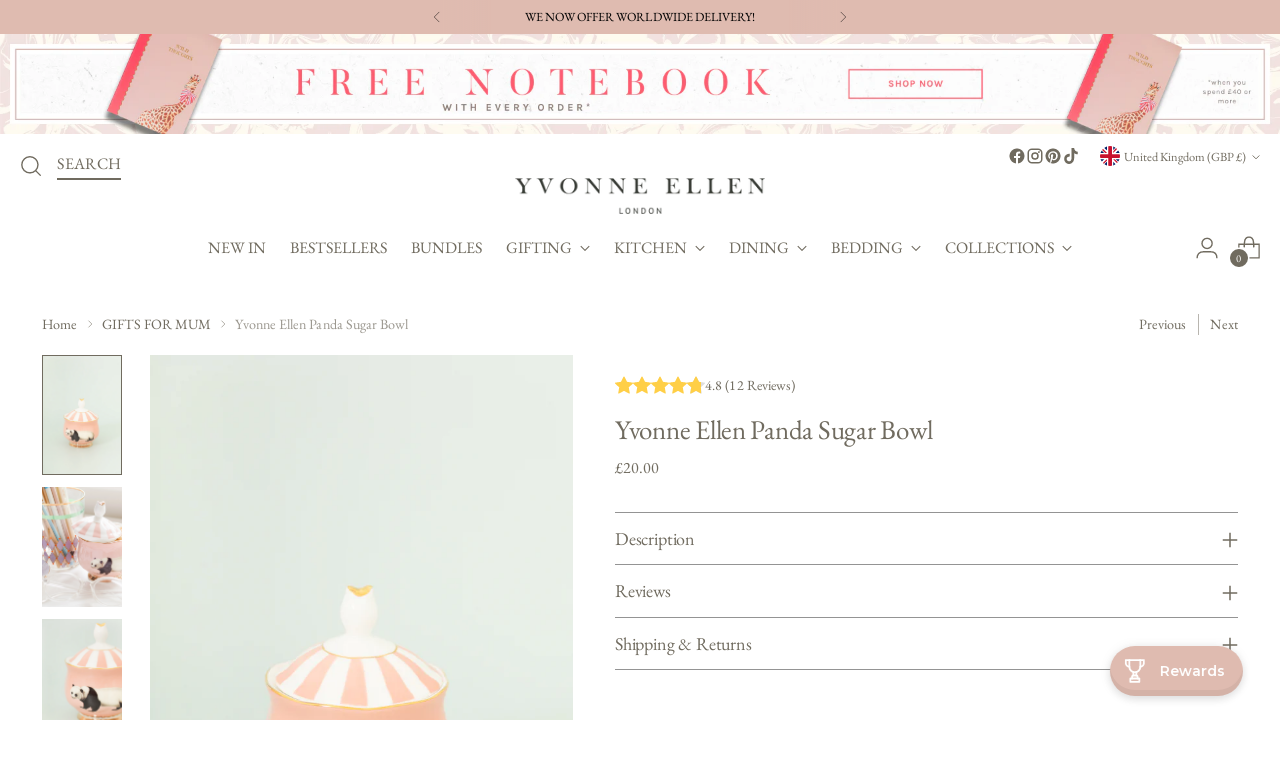

--- FILE ---
content_type: text/html; charset=utf-8
request_url: https://www.google.com/recaptcha/api2/anchor?ar=1&k=6Ldf0HQaAAAAAAzr_xFOZKETj-9NUMINow97pNKg&co=aHR0cHM6Ly95dm9ubmVlbGxlbi5jb206NDQz&hl=en&v=PoyoqOPhxBO7pBk68S4YbpHZ&size=invisible&anchor-ms=20000&execute-ms=30000&cb=p63xpoipgjpy
body_size: 48654
content:
<!DOCTYPE HTML><html dir="ltr" lang="en"><head><meta http-equiv="Content-Type" content="text/html; charset=UTF-8">
<meta http-equiv="X-UA-Compatible" content="IE=edge">
<title>reCAPTCHA</title>
<style type="text/css">
/* cyrillic-ext */
@font-face {
  font-family: 'Roboto';
  font-style: normal;
  font-weight: 400;
  font-stretch: 100%;
  src: url(//fonts.gstatic.com/s/roboto/v48/KFO7CnqEu92Fr1ME7kSn66aGLdTylUAMa3GUBHMdazTgWw.woff2) format('woff2');
  unicode-range: U+0460-052F, U+1C80-1C8A, U+20B4, U+2DE0-2DFF, U+A640-A69F, U+FE2E-FE2F;
}
/* cyrillic */
@font-face {
  font-family: 'Roboto';
  font-style: normal;
  font-weight: 400;
  font-stretch: 100%;
  src: url(//fonts.gstatic.com/s/roboto/v48/KFO7CnqEu92Fr1ME7kSn66aGLdTylUAMa3iUBHMdazTgWw.woff2) format('woff2');
  unicode-range: U+0301, U+0400-045F, U+0490-0491, U+04B0-04B1, U+2116;
}
/* greek-ext */
@font-face {
  font-family: 'Roboto';
  font-style: normal;
  font-weight: 400;
  font-stretch: 100%;
  src: url(//fonts.gstatic.com/s/roboto/v48/KFO7CnqEu92Fr1ME7kSn66aGLdTylUAMa3CUBHMdazTgWw.woff2) format('woff2');
  unicode-range: U+1F00-1FFF;
}
/* greek */
@font-face {
  font-family: 'Roboto';
  font-style: normal;
  font-weight: 400;
  font-stretch: 100%;
  src: url(//fonts.gstatic.com/s/roboto/v48/KFO7CnqEu92Fr1ME7kSn66aGLdTylUAMa3-UBHMdazTgWw.woff2) format('woff2');
  unicode-range: U+0370-0377, U+037A-037F, U+0384-038A, U+038C, U+038E-03A1, U+03A3-03FF;
}
/* math */
@font-face {
  font-family: 'Roboto';
  font-style: normal;
  font-weight: 400;
  font-stretch: 100%;
  src: url(//fonts.gstatic.com/s/roboto/v48/KFO7CnqEu92Fr1ME7kSn66aGLdTylUAMawCUBHMdazTgWw.woff2) format('woff2');
  unicode-range: U+0302-0303, U+0305, U+0307-0308, U+0310, U+0312, U+0315, U+031A, U+0326-0327, U+032C, U+032F-0330, U+0332-0333, U+0338, U+033A, U+0346, U+034D, U+0391-03A1, U+03A3-03A9, U+03B1-03C9, U+03D1, U+03D5-03D6, U+03F0-03F1, U+03F4-03F5, U+2016-2017, U+2034-2038, U+203C, U+2040, U+2043, U+2047, U+2050, U+2057, U+205F, U+2070-2071, U+2074-208E, U+2090-209C, U+20D0-20DC, U+20E1, U+20E5-20EF, U+2100-2112, U+2114-2115, U+2117-2121, U+2123-214F, U+2190, U+2192, U+2194-21AE, U+21B0-21E5, U+21F1-21F2, U+21F4-2211, U+2213-2214, U+2216-22FF, U+2308-230B, U+2310, U+2319, U+231C-2321, U+2336-237A, U+237C, U+2395, U+239B-23B7, U+23D0, U+23DC-23E1, U+2474-2475, U+25AF, U+25B3, U+25B7, U+25BD, U+25C1, U+25CA, U+25CC, U+25FB, U+266D-266F, U+27C0-27FF, U+2900-2AFF, U+2B0E-2B11, U+2B30-2B4C, U+2BFE, U+3030, U+FF5B, U+FF5D, U+1D400-1D7FF, U+1EE00-1EEFF;
}
/* symbols */
@font-face {
  font-family: 'Roboto';
  font-style: normal;
  font-weight: 400;
  font-stretch: 100%;
  src: url(//fonts.gstatic.com/s/roboto/v48/KFO7CnqEu92Fr1ME7kSn66aGLdTylUAMaxKUBHMdazTgWw.woff2) format('woff2');
  unicode-range: U+0001-000C, U+000E-001F, U+007F-009F, U+20DD-20E0, U+20E2-20E4, U+2150-218F, U+2190, U+2192, U+2194-2199, U+21AF, U+21E6-21F0, U+21F3, U+2218-2219, U+2299, U+22C4-22C6, U+2300-243F, U+2440-244A, U+2460-24FF, U+25A0-27BF, U+2800-28FF, U+2921-2922, U+2981, U+29BF, U+29EB, U+2B00-2BFF, U+4DC0-4DFF, U+FFF9-FFFB, U+10140-1018E, U+10190-1019C, U+101A0, U+101D0-101FD, U+102E0-102FB, U+10E60-10E7E, U+1D2C0-1D2D3, U+1D2E0-1D37F, U+1F000-1F0FF, U+1F100-1F1AD, U+1F1E6-1F1FF, U+1F30D-1F30F, U+1F315, U+1F31C, U+1F31E, U+1F320-1F32C, U+1F336, U+1F378, U+1F37D, U+1F382, U+1F393-1F39F, U+1F3A7-1F3A8, U+1F3AC-1F3AF, U+1F3C2, U+1F3C4-1F3C6, U+1F3CA-1F3CE, U+1F3D4-1F3E0, U+1F3ED, U+1F3F1-1F3F3, U+1F3F5-1F3F7, U+1F408, U+1F415, U+1F41F, U+1F426, U+1F43F, U+1F441-1F442, U+1F444, U+1F446-1F449, U+1F44C-1F44E, U+1F453, U+1F46A, U+1F47D, U+1F4A3, U+1F4B0, U+1F4B3, U+1F4B9, U+1F4BB, U+1F4BF, U+1F4C8-1F4CB, U+1F4D6, U+1F4DA, U+1F4DF, U+1F4E3-1F4E6, U+1F4EA-1F4ED, U+1F4F7, U+1F4F9-1F4FB, U+1F4FD-1F4FE, U+1F503, U+1F507-1F50B, U+1F50D, U+1F512-1F513, U+1F53E-1F54A, U+1F54F-1F5FA, U+1F610, U+1F650-1F67F, U+1F687, U+1F68D, U+1F691, U+1F694, U+1F698, U+1F6AD, U+1F6B2, U+1F6B9-1F6BA, U+1F6BC, U+1F6C6-1F6CF, U+1F6D3-1F6D7, U+1F6E0-1F6EA, U+1F6F0-1F6F3, U+1F6F7-1F6FC, U+1F700-1F7FF, U+1F800-1F80B, U+1F810-1F847, U+1F850-1F859, U+1F860-1F887, U+1F890-1F8AD, U+1F8B0-1F8BB, U+1F8C0-1F8C1, U+1F900-1F90B, U+1F93B, U+1F946, U+1F984, U+1F996, U+1F9E9, U+1FA00-1FA6F, U+1FA70-1FA7C, U+1FA80-1FA89, U+1FA8F-1FAC6, U+1FACE-1FADC, U+1FADF-1FAE9, U+1FAF0-1FAF8, U+1FB00-1FBFF;
}
/* vietnamese */
@font-face {
  font-family: 'Roboto';
  font-style: normal;
  font-weight: 400;
  font-stretch: 100%;
  src: url(//fonts.gstatic.com/s/roboto/v48/KFO7CnqEu92Fr1ME7kSn66aGLdTylUAMa3OUBHMdazTgWw.woff2) format('woff2');
  unicode-range: U+0102-0103, U+0110-0111, U+0128-0129, U+0168-0169, U+01A0-01A1, U+01AF-01B0, U+0300-0301, U+0303-0304, U+0308-0309, U+0323, U+0329, U+1EA0-1EF9, U+20AB;
}
/* latin-ext */
@font-face {
  font-family: 'Roboto';
  font-style: normal;
  font-weight: 400;
  font-stretch: 100%;
  src: url(//fonts.gstatic.com/s/roboto/v48/KFO7CnqEu92Fr1ME7kSn66aGLdTylUAMa3KUBHMdazTgWw.woff2) format('woff2');
  unicode-range: U+0100-02BA, U+02BD-02C5, U+02C7-02CC, U+02CE-02D7, U+02DD-02FF, U+0304, U+0308, U+0329, U+1D00-1DBF, U+1E00-1E9F, U+1EF2-1EFF, U+2020, U+20A0-20AB, U+20AD-20C0, U+2113, U+2C60-2C7F, U+A720-A7FF;
}
/* latin */
@font-face {
  font-family: 'Roboto';
  font-style: normal;
  font-weight: 400;
  font-stretch: 100%;
  src: url(//fonts.gstatic.com/s/roboto/v48/KFO7CnqEu92Fr1ME7kSn66aGLdTylUAMa3yUBHMdazQ.woff2) format('woff2');
  unicode-range: U+0000-00FF, U+0131, U+0152-0153, U+02BB-02BC, U+02C6, U+02DA, U+02DC, U+0304, U+0308, U+0329, U+2000-206F, U+20AC, U+2122, U+2191, U+2193, U+2212, U+2215, U+FEFF, U+FFFD;
}
/* cyrillic-ext */
@font-face {
  font-family: 'Roboto';
  font-style: normal;
  font-weight: 500;
  font-stretch: 100%;
  src: url(//fonts.gstatic.com/s/roboto/v48/KFO7CnqEu92Fr1ME7kSn66aGLdTylUAMa3GUBHMdazTgWw.woff2) format('woff2');
  unicode-range: U+0460-052F, U+1C80-1C8A, U+20B4, U+2DE0-2DFF, U+A640-A69F, U+FE2E-FE2F;
}
/* cyrillic */
@font-face {
  font-family: 'Roboto';
  font-style: normal;
  font-weight: 500;
  font-stretch: 100%;
  src: url(//fonts.gstatic.com/s/roboto/v48/KFO7CnqEu92Fr1ME7kSn66aGLdTylUAMa3iUBHMdazTgWw.woff2) format('woff2');
  unicode-range: U+0301, U+0400-045F, U+0490-0491, U+04B0-04B1, U+2116;
}
/* greek-ext */
@font-face {
  font-family: 'Roboto';
  font-style: normal;
  font-weight: 500;
  font-stretch: 100%;
  src: url(//fonts.gstatic.com/s/roboto/v48/KFO7CnqEu92Fr1ME7kSn66aGLdTylUAMa3CUBHMdazTgWw.woff2) format('woff2');
  unicode-range: U+1F00-1FFF;
}
/* greek */
@font-face {
  font-family: 'Roboto';
  font-style: normal;
  font-weight: 500;
  font-stretch: 100%;
  src: url(//fonts.gstatic.com/s/roboto/v48/KFO7CnqEu92Fr1ME7kSn66aGLdTylUAMa3-UBHMdazTgWw.woff2) format('woff2');
  unicode-range: U+0370-0377, U+037A-037F, U+0384-038A, U+038C, U+038E-03A1, U+03A3-03FF;
}
/* math */
@font-face {
  font-family: 'Roboto';
  font-style: normal;
  font-weight: 500;
  font-stretch: 100%;
  src: url(//fonts.gstatic.com/s/roboto/v48/KFO7CnqEu92Fr1ME7kSn66aGLdTylUAMawCUBHMdazTgWw.woff2) format('woff2');
  unicode-range: U+0302-0303, U+0305, U+0307-0308, U+0310, U+0312, U+0315, U+031A, U+0326-0327, U+032C, U+032F-0330, U+0332-0333, U+0338, U+033A, U+0346, U+034D, U+0391-03A1, U+03A3-03A9, U+03B1-03C9, U+03D1, U+03D5-03D6, U+03F0-03F1, U+03F4-03F5, U+2016-2017, U+2034-2038, U+203C, U+2040, U+2043, U+2047, U+2050, U+2057, U+205F, U+2070-2071, U+2074-208E, U+2090-209C, U+20D0-20DC, U+20E1, U+20E5-20EF, U+2100-2112, U+2114-2115, U+2117-2121, U+2123-214F, U+2190, U+2192, U+2194-21AE, U+21B0-21E5, U+21F1-21F2, U+21F4-2211, U+2213-2214, U+2216-22FF, U+2308-230B, U+2310, U+2319, U+231C-2321, U+2336-237A, U+237C, U+2395, U+239B-23B7, U+23D0, U+23DC-23E1, U+2474-2475, U+25AF, U+25B3, U+25B7, U+25BD, U+25C1, U+25CA, U+25CC, U+25FB, U+266D-266F, U+27C0-27FF, U+2900-2AFF, U+2B0E-2B11, U+2B30-2B4C, U+2BFE, U+3030, U+FF5B, U+FF5D, U+1D400-1D7FF, U+1EE00-1EEFF;
}
/* symbols */
@font-face {
  font-family: 'Roboto';
  font-style: normal;
  font-weight: 500;
  font-stretch: 100%;
  src: url(//fonts.gstatic.com/s/roboto/v48/KFO7CnqEu92Fr1ME7kSn66aGLdTylUAMaxKUBHMdazTgWw.woff2) format('woff2');
  unicode-range: U+0001-000C, U+000E-001F, U+007F-009F, U+20DD-20E0, U+20E2-20E4, U+2150-218F, U+2190, U+2192, U+2194-2199, U+21AF, U+21E6-21F0, U+21F3, U+2218-2219, U+2299, U+22C4-22C6, U+2300-243F, U+2440-244A, U+2460-24FF, U+25A0-27BF, U+2800-28FF, U+2921-2922, U+2981, U+29BF, U+29EB, U+2B00-2BFF, U+4DC0-4DFF, U+FFF9-FFFB, U+10140-1018E, U+10190-1019C, U+101A0, U+101D0-101FD, U+102E0-102FB, U+10E60-10E7E, U+1D2C0-1D2D3, U+1D2E0-1D37F, U+1F000-1F0FF, U+1F100-1F1AD, U+1F1E6-1F1FF, U+1F30D-1F30F, U+1F315, U+1F31C, U+1F31E, U+1F320-1F32C, U+1F336, U+1F378, U+1F37D, U+1F382, U+1F393-1F39F, U+1F3A7-1F3A8, U+1F3AC-1F3AF, U+1F3C2, U+1F3C4-1F3C6, U+1F3CA-1F3CE, U+1F3D4-1F3E0, U+1F3ED, U+1F3F1-1F3F3, U+1F3F5-1F3F7, U+1F408, U+1F415, U+1F41F, U+1F426, U+1F43F, U+1F441-1F442, U+1F444, U+1F446-1F449, U+1F44C-1F44E, U+1F453, U+1F46A, U+1F47D, U+1F4A3, U+1F4B0, U+1F4B3, U+1F4B9, U+1F4BB, U+1F4BF, U+1F4C8-1F4CB, U+1F4D6, U+1F4DA, U+1F4DF, U+1F4E3-1F4E6, U+1F4EA-1F4ED, U+1F4F7, U+1F4F9-1F4FB, U+1F4FD-1F4FE, U+1F503, U+1F507-1F50B, U+1F50D, U+1F512-1F513, U+1F53E-1F54A, U+1F54F-1F5FA, U+1F610, U+1F650-1F67F, U+1F687, U+1F68D, U+1F691, U+1F694, U+1F698, U+1F6AD, U+1F6B2, U+1F6B9-1F6BA, U+1F6BC, U+1F6C6-1F6CF, U+1F6D3-1F6D7, U+1F6E0-1F6EA, U+1F6F0-1F6F3, U+1F6F7-1F6FC, U+1F700-1F7FF, U+1F800-1F80B, U+1F810-1F847, U+1F850-1F859, U+1F860-1F887, U+1F890-1F8AD, U+1F8B0-1F8BB, U+1F8C0-1F8C1, U+1F900-1F90B, U+1F93B, U+1F946, U+1F984, U+1F996, U+1F9E9, U+1FA00-1FA6F, U+1FA70-1FA7C, U+1FA80-1FA89, U+1FA8F-1FAC6, U+1FACE-1FADC, U+1FADF-1FAE9, U+1FAF0-1FAF8, U+1FB00-1FBFF;
}
/* vietnamese */
@font-face {
  font-family: 'Roboto';
  font-style: normal;
  font-weight: 500;
  font-stretch: 100%;
  src: url(//fonts.gstatic.com/s/roboto/v48/KFO7CnqEu92Fr1ME7kSn66aGLdTylUAMa3OUBHMdazTgWw.woff2) format('woff2');
  unicode-range: U+0102-0103, U+0110-0111, U+0128-0129, U+0168-0169, U+01A0-01A1, U+01AF-01B0, U+0300-0301, U+0303-0304, U+0308-0309, U+0323, U+0329, U+1EA0-1EF9, U+20AB;
}
/* latin-ext */
@font-face {
  font-family: 'Roboto';
  font-style: normal;
  font-weight: 500;
  font-stretch: 100%;
  src: url(//fonts.gstatic.com/s/roboto/v48/KFO7CnqEu92Fr1ME7kSn66aGLdTylUAMa3KUBHMdazTgWw.woff2) format('woff2');
  unicode-range: U+0100-02BA, U+02BD-02C5, U+02C7-02CC, U+02CE-02D7, U+02DD-02FF, U+0304, U+0308, U+0329, U+1D00-1DBF, U+1E00-1E9F, U+1EF2-1EFF, U+2020, U+20A0-20AB, U+20AD-20C0, U+2113, U+2C60-2C7F, U+A720-A7FF;
}
/* latin */
@font-face {
  font-family: 'Roboto';
  font-style: normal;
  font-weight: 500;
  font-stretch: 100%;
  src: url(//fonts.gstatic.com/s/roboto/v48/KFO7CnqEu92Fr1ME7kSn66aGLdTylUAMa3yUBHMdazQ.woff2) format('woff2');
  unicode-range: U+0000-00FF, U+0131, U+0152-0153, U+02BB-02BC, U+02C6, U+02DA, U+02DC, U+0304, U+0308, U+0329, U+2000-206F, U+20AC, U+2122, U+2191, U+2193, U+2212, U+2215, U+FEFF, U+FFFD;
}
/* cyrillic-ext */
@font-face {
  font-family: 'Roboto';
  font-style: normal;
  font-weight: 900;
  font-stretch: 100%;
  src: url(//fonts.gstatic.com/s/roboto/v48/KFO7CnqEu92Fr1ME7kSn66aGLdTylUAMa3GUBHMdazTgWw.woff2) format('woff2');
  unicode-range: U+0460-052F, U+1C80-1C8A, U+20B4, U+2DE0-2DFF, U+A640-A69F, U+FE2E-FE2F;
}
/* cyrillic */
@font-face {
  font-family: 'Roboto';
  font-style: normal;
  font-weight: 900;
  font-stretch: 100%;
  src: url(//fonts.gstatic.com/s/roboto/v48/KFO7CnqEu92Fr1ME7kSn66aGLdTylUAMa3iUBHMdazTgWw.woff2) format('woff2');
  unicode-range: U+0301, U+0400-045F, U+0490-0491, U+04B0-04B1, U+2116;
}
/* greek-ext */
@font-face {
  font-family: 'Roboto';
  font-style: normal;
  font-weight: 900;
  font-stretch: 100%;
  src: url(//fonts.gstatic.com/s/roboto/v48/KFO7CnqEu92Fr1ME7kSn66aGLdTylUAMa3CUBHMdazTgWw.woff2) format('woff2');
  unicode-range: U+1F00-1FFF;
}
/* greek */
@font-face {
  font-family: 'Roboto';
  font-style: normal;
  font-weight: 900;
  font-stretch: 100%;
  src: url(//fonts.gstatic.com/s/roboto/v48/KFO7CnqEu92Fr1ME7kSn66aGLdTylUAMa3-UBHMdazTgWw.woff2) format('woff2');
  unicode-range: U+0370-0377, U+037A-037F, U+0384-038A, U+038C, U+038E-03A1, U+03A3-03FF;
}
/* math */
@font-face {
  font-family: 'Roboto';
  font-style: normal;
  font-weight: 900;
  font-stretch: 100%;
  src: url(//fonts.gstatic.com/s/roboto/v48/KFO7CnqEu92Fr1ME7kSn66aGLdTylUAMawCUBHMdazTgWw.woff2) format('woff2');
  unicode-range: U+0302-0303, U+0305, U+0307-0308, U+0310, U+0312, U+0315, U+031A, U+0326-0327, U+032C, U+032F-0330, U+0332-0333, U+0338, U+033A, U+0346, U+034D, U+0391-03A1, U+03A3-03A9, U+03B1-03C9, U+03D1, U+03D5-03D6, U+03F0-03F1, U+03F4-03F5, U+2016-2017, U+2034-2038, U+203C, U+2040, U+2043, U+2047, U+2050, U+2057, U+205F, U+2070-2071, U+2074-208E, U+2090-209C, U+20D0-20DC, U+20E1, U+20E5-20EF, U+2100-2112, U+2114-2115, U+2117-2121, U+2123-214F, U+2190, U+2192, U+2194-21AE, U+21B0-21E5, U+21F1-21F2, U+21F4-2211, U+2213-2214, U+2216-22FF, U+2308-230B, U+2310, U+2319, U+231C-2321, U+2336-237A, U+237C, U+2395, U+239B-23B7, U+23D0, U+23DC-23E1, U+2474-2475, U+25AF, U+25B3, U+25B7, U+25BD, U+25C1, U+25CA, U+25CC, U+25FB, U+266D-266F, U+27C0-27FF, U+2900-2AFF, U+2B0E-2B11, U+2B30-2B4C, U+2BFE, U+3030, U+FF5B, U+FF5D, U+1D400-1D7FF, U+1EE00-1EEFF;
}
/* symbols */
@font-face {
  font-family: 'Roboto';
  font-style: normal;
  font-weight: 900;
  font-stretch: 100%;
  src: url(//fonts.gstatic.com/s/roboto/v48/KFO7CnqEu92Fr1ME7kSn66aGLdTylUAMaxKUBHMdazTgWw.woff2) format('woff2');
  unicode-range: U+0001-000C, U+000E-001F, U+007F-009F, U+20DD-20E0, U+20E2-20E4, U+2150-218F, U+2190, U+2192, U+2194-2199, U+21AF, U+21E6-21F0, U+21F3, U+2218-2219, U+2299, U+22C4-22C6, U+2300-243F, U+2440-244A, U+2460-24FF, U+25A0-27BF, U+2800-28FF, U+2921-2922, U+2981, U+29BF, U+29EB, U+2B00-2BFF, U+4DC0-4DFF, U+FFF9-FFFB, U+10140-1018E, U+10190-1019C, U+101A0, U+101D0-101FD, U+102E0-102FB, U+10E60-10E7E, U+1D2C0-1D2D3, U+1D2E0-1D37F, U+1F000-1F0FF, U+1F100-1F1AD, U+1F1E6-1F1FF, U+1F30D-1F30F, U+1F315, U+1F31C, U+1F31E, U+1F320-1F32C, U+1F336, U+1F378, U+1F37D, U+1F382, U+1F393-1F39F, U+1F3A7-1F3A8, U+1F3AC-1F3AF, U+1F3C2, U+1F3C4-1F3C6, U+1F3CA-1F3CE, U+1F3D4-1F3E0, U+1F3ED, U+1F3F1-1F3F3, U+1F3F5-1F3F7, U+1F408, U+1F415, U+1F41F, U+1F426, U+1F43F, U+1F441-1F442, U+1F444, U+1F446-1F449, U+1F44C-1F44E, U+1F453, U+1F46A, U+1F47D, U+1F4A3, U+1F4B0, U+1F4B3, U+1F4B9, U+1F4BB, U+1F4BF, U+1F4C8-1F4CB, U+1F4D6, U+1F4DA, U+1F4DF, U+1F4E3-1F4E6, U+1F4EA-1F4ED, U+1F4F7, U+1F4F9-1F4FB, U+1F4FD-1F4FE, U+1F503, U+1F507-1F50B, U+1F50D, U+1F512-1F513, U+1F53E-1F54A, U+1F54F-1F5FA, U+1F610, U+1F650-1F67F, U+1F687, U+1F68D, U+1F691, U+1F694, U+1F698, U+1F6AD, U+1F6B2, U+1F6B9-1F6BA, U+1F6BC, U+1F6C6-1F6CF, U+1F6D3-1F6D7, U+1F6E0-1F6EA, U+1F6F0-1F6F3, U+1F6F7-1F6FC, U+1F700-1F7FF, U+1F800-1F80B, U+1F810-1F847, U+1F850-1F859, U+1F860-1F887, U+1F890-1F8AD, U+1F8B0-1F8BB, U+1F8C0-1F8C1, U+1F900-1F90B, U+1F93B, U+1F946, U+1F984, U+1F996, U+1F9E9, U+1FA00-1FA6F, U+1FA70-1FA7C, U+1FA80-1FA89, U+1FA8F-1FAC6, U+1FACE-1FADC, U+1FADF-1FAE9, U+1FAF0-1FAF8, U+1FB00-1FBFF;
}
/* vietnamese */
@font-face {
  font-family: 'Roboto';
  font-style: normal;
  font-weight: 900;
  font-stretch: 100%;
  src: url(//fonts.gstatic.com/s/roboto/v48/KFO7CnqEu92Fr1ME7kSn66aGLdTylUAMa3OUBHMdazTgWw.woff2) format('woff2');
  unicode-range: U+0102-0103, U+0110-0111, U+0128-0129, U+0168-0169, U+01A0-01A1, U+01AF-01B0, U+0300-0301, U+0303-0304, U+0308-0309, U+0323, U+0329, U+1EA0-1EF9, U+20AB;
}
/* latin-ext */
@font-face {
  font-family: 'Roboto';
  font-style: normal;
  font-weight: 900;
  font-stretch: 100%;
  src: url(//fonts.gstatic.com/s/roboto/v48/KFO7CnqEu92Fr1ME7kSn66aGLdTylUAMa3KUBHMdazTgWw.woff2) format('woff2');
  unicode-range: U+0100-02BA, U+02BD-02C5, U+02C7-02CC, U+02CE-02D7, U+02DD-02FF, U+0304, U+0308, U+0329, U+1D00-1DBF, U+1E00-1E9F, U+1EF2-1EFF, U+2020, U+20A0-20AB, U+20AD-20C0, U+2113, U+2C60-2C7F, U+A720-A7FF;
}
/* latin */
@font-face {
  font-family: 'Roboto';
  font-style: normal;
  font-weight: 900;
  font-stretch: 100%;
  src: url(//fonts.gstatic.com/s/roboto/v48/KFO7CnqEu92Fr1ME7kSn66aGLdTylUAMa3yUBHMdazQ.woff2) format('woff2');
  unicode-range: U+0000-00FF, U+0131, U+0152-0153, U+02BB-02BC, U+02C6, U+02DA, U+02DC, U+0304, U+0308, U+0329, U+2000-206F, U+20AC, U+2122, U+2191, U+2193, U+2212, U+2215, U+FEFF, U+FFFD;
}

</style>
<link rel="stylesheet" type="text/css" href="https://www.gstatic.com/recaptcha/releases/PoyoqOPhxBO7pBk68S4YbpHZ/styles__ltr.css">
<script nonce="jAHLzBirtVBikp1SxFYVjg" type="text/javascript">window['__recaptcha_api'] = 'https://www.google.com/recaptcha/api2/';</script>
<script type="text/javascript" src="https://www.gstatic.com/recaptcha/releases/PoyoqOPhxBO7pBk68S4YbpHZ/recaptcha__en.js" nonce="jAHLzBirtVBikp1SxFYVjg">
      
    </script></head>
<body><div id="rc-anchor-alert" class="rc-anchor-alert"></div>
<input type="hidden" id="recaptcha-token" value="[base64]">
<script type="text/javascript" nonce="jAHLzBirtVBikp1SxFYVjg">
      recaptcha.anchor.Main.init("[\x22ainput\x22,[\x22bgdata\x22,\x22\x22,\[base64]/[base64]/bmV3IFpbdF0obVswXSk6Sz09Mj9uZXcgWlt0XShtWzBdLG1bMV0pOks9PTM/bmV3IFpbdF0obVswXSxtWzFdLG1bMl0pOks9PTQ/[base64]/[base64]/[base64]/[base64]/[base64]/[base64]/[base64]/[base64]/[base64]/[base64]/[base64]/[base64]/[base64]/[base64]\\u003d\\u003d\x22,\[base64]\\u003d\x22,\[base64]/Dl8O3w7otZsOfw4DCplPDscOACMKQdMOYwpvDkUfCrMKcXsOdw5fDvBdfw7RVbMOUwqnDj1ovwrsCwrjCjmDDhDwEw7HCiHfDkSAcDsKgMjnCuXt0EcKZH1UCGMKOK8KkVgfCtT/Dl8OTSlJGw7l5wq8HF8Kww7nCtMKNdm/[base64]/CvX3CtXbCsMOsPQfCqMKFe0/Du8OzBMKTR8KlIMOkwpLDuA/DuMOiwrkuDMKuR8O1B0o/[base64]/w6wlwq1GwpXCtcKGw7JiYh5DH8OxegMOw789YMKJfRHCncOSw5t3wqbDpsO1RcKSwo/[base64]/w5DCimE3PMOFaMOgKgzChXXCrTQjSBgxwoEZw6FHw40yw4xYw4bDrcK9YsK/wobCnUNOw4Aew43CmD8Mwqtcw6rCmcKtBTDCuS1OfcOzwrVlw5s0w4/CtB3DkcK2w7kjOhx9wr4Dwpl8wpIGC38swrXDr8KDN8Okw4XCtWEzwpA+QhYuw4rCjsKywrhPwrjDtQMRw6vDpkZ6Q8OpZsOWw7PCsF5ZwqDDhz0VJn3CpyQRw7xHw7TDoEp/w6tuJALDjMK6wqjCvCnDisKaw7BbEcKDYMOqYRMAw5XCuxfCt8OrSBNIZzprZSLDnQUtQV4Pw50jTRRJIsKRwpV3w5HDgsOow4DCksOzGCE3w5fCn8OcHXQYw5XDh0cmdcKXNmFqXGnDtMOYw6nDlMOETsOsNlgqwoNCfEHCgsOLfEjCqcKqFsKlLHXCtsK0cE4/IcKmU1LCgMKXOcKRw7fDmypAworDk0IhC8K6JcOJY0gPwqnDlDBWw5ctPi0fPlANEMKhTEoWw6c7w4/CgzUuUS7CuxTCnMKbUn4ww6JawoZeHcOBAUBYw5/DvcKnw4wZw73Dr1XDocOHIhIWdTo/w4UVZMKVw5zDhS03w7bCjSIqUxnDpsOTw4HCjsOTwro8woHDjg1Rwq7Cn8OuPcKJwrs+wprDqwbDocOlGCtDCcKjwqM6cE8kw4gvG0IyAcOIP8OHw6fDjcOlWxoVLRccAMKow69rwoJELhvCvwAOw4fDn1Mmw48xw5XCsFk0d1/ChsO2w79oGsOewqPDvmfDp8OowrPDj8OdSMOUw77ChHoewoRGQsKPw6zDrcOdPFQmw7HDtlLCtcOUETzDvMOrwo3DisOowpTDrzPDrcKhw6nDn0cRH2csRRJ+IMKVF3EZZQJ3Ah7CnhjDpHxYw6LDrSprH8OSw5A7wr7CgSbDryTDj8KYwppTAEwoZ8O2RDTCkcO7Oi/DpcOVw6l2wrgLMMOWw5w7esOLT3VneMOYwojDrT5mw6rCnQzDonXCkmjDg8O6w5BHw5XCvh7DuytbwrclwozDvMOCwqslQG/DvMKrXhB2SV9Nwo1tPlbCpMOsQcKZFmFPwqlPwr5tPcKUS8OOw7vDisKMw7vDggEjRsKMQ3jCh1RZHxBawo9qXHcxU8KVEGRGVl5MVUtjYiMaPMOzMCtVwojDnE/DksKVw5oiw5zCpznDiHxdeMKxwpvCsxobA8KYDXbCvcOBw5kPw5vCpFpXw5XCk8OVwrHDn8ObCMOHwo7Dig0zGsOgwpl6w4ZbwqJmK3Q7GX8NH8KMwqTDg8KbPsOrw7zCuUxVw4XCvV4JwpcAw548w5ciTsO/HsOuwq1QQ8OewrVaZjJRwq4GLkUbw5Q3fMK9wqvDiU3DlcOTw6jCkwrCnhrCisOMdcOFSsKSwqQHw7EQN8KFw486Z8Kzw6wgwofDrWLCoUJxMyvCv3oRPsKtwoTDkcOLQ0/CimJMw4hgw6M3w4fDjDc2Wi7DpsOFwrJew6LDs8OwwoQ9c308w5PDk8Obw4jDqsKgwqtMdcKZw7LCrMKeRcOedMOZUAsMBsO+w4DDk1s6wrnCoVMvw6EZw5fCsmQXT8KqB8KXHsO4ZcOJw4IoCcOaJCzDlMOuDMKRw7wrW3PDnsKdw4/Dgi/CslMCeSh0QixzwrPDpRjCqg/Cr8KjdmzDgw/DsXvCqBTCkMKbwrwMw4ICLEgaw7TCmnoYw7/Dg8OTwqzDmnAqw63Cs1wiXkRzw41pA8KCwqnCry/DsAHDm8O/w4cOwodgd8OMw4/ClXsYw4xaHFs8wo9mJQAwY3dvwoVKacKaEMKUD3YtfMO1b3TCkGPCiAvDvsKswq3CicKHwoFhwoYWT8OvS8KtHncswpIPw71+MBDDrMK7P1hlworDql7CqiTCqWvCvjDDk8Oxw5h0w7AJw5RXQCHCi13DgTbDmsOKQiQAbMKuX2IfQ0HDuTo/NSzCrzpkXsOAwpMAWWYffW3DpMKxWBVZwrzDllXDqsK+w55OEHHDjMO+AV/Dgz8WWsKSd2wXw63Ci2/DtMKwwpFfw7gVecOhXn/[base64]/[base64]/[base64]/TGjCqmc7ZcKhwrfDrHHDp8K6Ej4qWBzCpW8Mw5UTR8Opw6DDlgorwpgwwrbCiBjDq1rDulvCs8Kfw55LZsKCP8Kxw4Itwp/[base64]/Co8OWw43CqcKWwrwewogicyQ4HsKOw5PDncOqH05YGX0Ww5kDBTjCtcO6BcOaw5/[base64]/DrMKZwr3Co8ObwqEAw5oMHAjDrn7DkGzDuMO1w4LDv24Ow7FLfTs5w5PDtz/Dlw9+LU7DnSNvw4TDmADCnsK4wpXDrDbCncORw6d4w64zwrZGwobDtsOJw5bCpi5pDQhMTxtNw4DDgcO/wp3CicKfw7HCkWbCnA07TiRsOMKwN3vDmQIiw6nCp8KrAMOtwr5+M8KhwqfCr8KXwqA5w7/[base64]/Cv1Mgw6Nyw69mHSjDjsOHB1FUEjVaw5zDghxxwonDq8K2RxTDu8KNw7XDo0rDhWbCt8KowrvChsKNwpwqMcKmwrrCmhnCtn/CpyLCtDp/w4o2wqjDlUrDlBw/XsOdR8KVw7xDwrpGTCPCqkk9wrJKIsO5bid3wro/w7RYwpw/w7HDg8Oww7XDrsKAwrgRw7Jzw5HDlcKIeiHDssO3ZsO2w7FnWMKHECsrw6VWw6jCqMKhJypWwrQ3w7XCnFIOw5hyGwt7BcKSDC/CgcK+wrvDumnDmRlhYTgePMK4SMK8wpnDhDlUSGfCssO5PcOJXARFDhpUw6nCshcFDS8sw5zDj8Ogw5tJwojCpXQ4ZzgLw6/DnQ8fwqPDnMORw5Ucw69/[base64]/[base64]/[base64]/DjkLCssOID8ONX0siKUzDtcOIw698NiLCucKmwp3DgsKTwpkSNsKaw4BREsK9bcOURsOfw4jDjsKbIFrCsTdSPFo7wpsvd8OvWydDRMOFwo7DicOywp9gNMO8w4LDhA0Jwr7DosK/w4LDmMKtwqlYw5fCu3rDjRvCnMKuwojCrcK7w4vCk8OEw5PCpsKbRD1SFMK5wosawoMlFDTCjCLDosK/wq3DiMKUK8KUwqDDnsOpK0x2fikLCMKkfMOOw4XDplvCiwAvwr7CisKdw4fDhiPDvW/DpRrCqCfCpUMWw6QOw71Qw7IXwr/DsQ0+w7AMw73CrcOHDMK4w7cBLcK2w5DDoDrCoCRRFEt1LMKbOWPCmcO6w4pFY3LDlcK4IsKtOilTw5ZVb30/CxYPw7dib18Ww6MCw6UGasOfw5tIRcO2wrrDiVt7eMOgwqrDqcOCEsOLScOfK0jCvcKcw7cqw75Yw793acOCwow9w4nCicOBHMK/OhnCpcKKwpbDrcKjQcO/W8Ogw6YdwrAxbGBqwprDl8O/w4PCkB3DpsK8w6daw6vCqmjChRluOsO7woDDvgR6KkPCkmA3MMOxDsKrHcKyO3/DljVawovCjcO9OEjCjC4RTsOuKMK7wroFQ1PDshcOwoHCpjN8wrHDthwhf8KUZsOMHHXCncOmwobDin/DqWsaWMOrw4HDvMKuPRDDlMK4GcOzw5Z/QWTDlVEGw67Dsy4Sw4RJw7ZrwqHCl8Ogwr7CsA87w5LDpiQROcOLIhEyUMO/[base64]/K0LCkFHDnMKiLAbDoAYcU1B0HsKrCFFYwqgIw6/[base64]/OxN/w6VHZ8Ocwp/DucOLa2gXKgDDiMKiw7TDkSrCkcO5V8O/OHnCr8K5M2PDqwNMNnYzf8KUw6zDl8OwwpzCoQFYHMO0eFDCvTJTw5R8w6bCicK6K1Z0HMOKPcOtTVPCum/Do8OLeEtuYwIGwqDDsR/DlXzCrEvDn8OlGcO+KcK4w4rDvMOFDic1wqDDjsKBSjtkw7zCncOlwofDpsKxVsOkdwdPw7kVw7Qew4/[base64]/XsOidTUgJHTCiXPDkTl/wpsuw5TCssOCBcKeRll6bsKiHsO6wqMJwolaQS3DqAgiOcKhZD3CnCDCucOBwo4ZdMK2Z8O7wo1nwrhMw5LCvyxnw5B6w7JJfcK5GUcPwpHCocK5fEvDg8OHwoQrwq9uwo43SXHDr3fDm1/DgQkgDlgmE8KbIcOPw7JIfEbDmcK1w4vCsMOHKVXDlyzCjsOuDsKOYg7ChcO+w6ILw6dnwobDm2kCwqzCtBbCp8KowpIxAz9KwqkewqTDkcKSTGfCiiDDq8K2b8OfDnBUwrHDnjjCgTQhQ8O5w6RyYcO5f1lfwo0NTcO/[base64]/ChGvDu0Exwp7Dj8KBw4DDjsOiGsKRwrsJOnFBX8OUw47CvAIjZw/ChcORGFN9w7PCsE1IwqsfUcOkbcKhXsOwdxIXHMOpw4bCvmwNwqELGsKmw6EVbwHDjcOLwrjCoMKfasOFTQ/[base64]/ClsKKPsKnwqNSwpAXd2duRXJKwpNxw6PDiQTClMOgwpHCm8KCwoHDicOfX0tDCR4WMmBXPGfDlsKlwoUTw59/J8K+ecOiw4XCssOyNsORwqrCk1kzA8KXD2rDl0c9w7jDujXCqmcoV8Otw5UVw4LCkUx6LhjDi8KqwpYQDcKew5rCpcOCWMK5w6AIZQ/CsHjDgQBKw6jCrldoY8KcBFTDrxxZw5AhdsKbG8KbOcKTel4fwpYYwpJqwq8Cw6Ftw5PDoycmeVgePcKDw5JNK8OzwrTDncKjG8Kpw6TCvHhuDMKxS8O/VWDClgV6wpVFw7fCvGFIQxFTw7/Cj38swrZEHMOaLMO3FToJawVhwpzCgVJ6wrnCv1HDqFvDgcKDDn/[base64]/CjsOgwoJ8VxzCkcORZGrDn1zDg8Kkw6EgcMO0wrHCmsOQccOTBmvDrMKSwoQMwoDCpMKWw5jDsg3CklwLw4MUwowTw6fCmsK5wo/Dp8OcRMKHFcOtw5JWwqbDocKNw59Rw6LCqghOJsOGI8O6ZRPCmcKkDTjCtsOGw5Zuw7B2w4oeC8OmRsKywr47w7vCj1XDlMKJwp/CssOyOxA0w7AMGMKvdsKJQsKqecO7VwHCkRo9wpXDt8OBwr7ChnhgDcKXQFwpesOgw79xwrpBLEzDuyVTw7pZw6bCuMK1w5sjI8OPwqvCicOeJk/CrsK8w5www4xQw6QwEcKkwrdHw4V1LCHCoRPCucK7w7cmwoQSw7XChMK/CcKufSHDlMOzNsO1C2TCtcK6ICPDo1hwXwTCqC/[base64]/[base64]/[base64]/[base64]/[base64]/Cr8Ocw5dvbcOxCEFQw6lEAsOgwot0woXDnTUbe8OuwrlzecKTwp8oTUtCw4AzwqIUwqnDlsKnw4TDo3J7wpQ3w4vDgQsEdMONwrpdd8KZGxHClx7DrkYWWcOQfUXCilFlHMKuF8Odw4PCrEXDi34Gw6BQwrJRw7FIw7vDiMOnw4fDtcKgJj/DvCYkc2hWBTo4wooFwqEKwpl+w7NZHhzCmi/CkcKkwqk2w49bwpTCtmoewpnCqwbDj8KYwprCrgnDkR3CssObGD5GK8KTw7J9wrrCmcOSwow/[base64]/CksKmNWciw77CosOFw7fCocOmw7/Cl0Imwq3Cr0TCqMOFMHxaZQUbwpDCv8OGw6PCqcKlw6ceXwF/V2pMwrPCl07CrHLCg8Oww7PDusOzSnrDsm7CmMOWw6rDm8KSwoICLGLDlRwjRw7CocOmMF3CsW7DkcORwp/CtmoHVzUzw4LDinrCmRBKMlRYw7vDkRYleW9mDMKlc8KQACvDvcOZX8Opw5F6Vm4zw6nCo8OTMMOhND8JAsOXwrbCkgzDoWQQwpDDoMO7w53ChMOew4DCjcKHwqIZw57CjMK4LMKiworCtgpSwrcoDCzDv8KMwrfDpsOZMcO+UA3Ds8OmaDPDgGjDnMOZw75sB8Kyw6/[base64]/Dky7DncOpIMOdwrjCowvDqHbDrCNDQ8O1UwzDosKxb8OnwodUwrnDmQ/ClcKiw4F1w7tiw77CuGN8bsKnP2sowpZpw5c4wonCmRRuS8Ktw6AJwp3DgsOiw7PCuwYJNiTDqMK6woMKw6/CsjNJesO6DsKhwoNawqBdOVfDvsOrwqvCvCZvw5HDgVtsw7rCkFYiwr3Cmk99wp91P2zCsl/DnMKYwozCn8KpwoJWw5/CosKYakDDncKrLcK/wohVwrI2w4/CtyYQwpkqwqXCrgtuw6jCo8OEw6AZGSvDnF5Sw5DCkF7CjnzClMOzNsKnXMKfwpDCl8KCwoHCucKEAsKww4rDksKfw4g0w4pdMl8XQGxpU8OKVw/[base64]/CtGXDhMOFHcOpEcOawqfDr8KFKXAXwpYNYkMlHMKlw7DClSjDlcK6woMgf8KrKAEXw7vDoHjDhm3Crn7DksOiw4FnWsOYwr7Ck8KWHMOWwqxxw6jCs13Ds8OndcKwwrQSwplYc2YKwpDCq8OkVnZtwpNJw6vCuVBpw7UiFhEUw5YGwoLCkcO9NUI/bxfDqsO4wrZnXcOowqDDvcO1PMKfIcOKFsKUGDrCm8KTwqnDhMOzBT8mTQDCuFhnwr3CuCPClcObasOJK8OBCEAQCsKVwrDDrMOdw4JXasOwZcKGKsO/d8OOwroEwqciw4vCpHQOwpzCk3Z0wpvCjDFvw5HDtW9lckpyeMK+w6wTAMKRLMOpdMO6BMO+T0p3wqVjBzXDksK6wqjDk3HDqlQMw60COMKiPcOJwo/DskoYAcO4w7rDryczw73DlMONwoI3wpbCg8OAB2rDicKPayApw4rCrMOBw6QYwr9xw6DDjFsiwqDDjV17wr/Ci8OzJ8K5wqp3WMKYwpVAw7l1w7fDocOlw4VCDsOrw6nCuMKFw59uwpbCsMO4w4/DuVjDjyVSSUfDnXxUATttIsOOIcO/w7cZwr1/w5nDjkkLw6oJwpzDqkzCu8OWwp7Dj8OtEMOHw41YwoxEGkpBMcO3w5E4w6TDssOXwq3ClFrCrcO/GCtbRMOfN0FOQhNlTkDDkWAYw5bCl2ZTGcKFD8Ozw6HCvkjCmkIEwpBlbcOdVA5Ww68jFXrDhMO0w75HwrsES2DDni9VecK/wpBpCsOiaUTCrsK8w5zDsmDDpsKfwqlaw5QzVcOJZsOIw4zDssKyeTzCo8OWw5TDlcOhNyjDtUvDtzJ6wpM/wrTCtcOtaFLDtgLCtsOtdhrCo8OWwqx7GMO6w7ADw7EaPDIMCMK1cGzDocOawr1Iw4fClsKxw5MKCjfDnF/CpDtww7kbwqEdNjQIw5JQdRLDshAWwrvDgcKDcR1WwohHw6gowobCrz/[base64]/CgGPCtCZawoAJwqnCv3sOG0kPRMKRPGgNasO3wpw9w6c/w5Aswrk9aDLDrB9pKcOgLMKMw4XCnsKTw4fDtWceSMK0w5gRVsO3KmshfnASwoBawrJWwrPCkMKBCcOZw7/Ds8OlRjs5FVLDgMOfwoEyw6tMw6XDnh/[base64]/[base64]/DrMKjPB/[base64]/[base64]/ClcKZw5xLAhTCoyDDosK5wpPCqW4kwpxAdsOXw5XChMKww4/CrMKBDsOdJsKewoPDvMOQw5LDmDfCiWZjw4jCuxPDkVpjw53ClihywqzDn1lKwpbChGDDhlbCksKLBMO3ScKfe8Kqwrw/w4XDuAvCgcOZw7hRw7I5PgwpwqxRCm99w48QwqtiwqsZw53Cm8K1T8ObwofDlMKdDMOpJEVyOsKIMjbDjk7DryXCocOeA8KvPcOSwooNw4jCl0zCmsO/wrvDhMO4a0Vvwrc8wqLDtcKhw6wmEUsCWsKQeB3Ck8OifwjDvsKmTMKbV1PDvToFX8KOw4LCuSjDmcK1Fzo5wrs/[base64]/w5TCuyPCiWY7wpIJwoY7wpHCocOjwqQywqvCtcKWwobDmz3DpBbDqzBWwolgMmzCusOuw5fCrMKcw43ChsO/[base64]/DicK+w57Dgh8yw482KcKjw49iIcOcB8O2w4XCvsKxCSvDs8OCw6tEw5A9wobCgHMYdmnDmsKBw7PCiD02bMOIwrbDjsKCPQ7Co8Oiw6VUD8Kuw6MPacK/wpMrZcKWVxLDoMKrCMOsQ23DjEtLwqQtQlnCmsKywoTDgMKywrbDlMOlRm4NwpnClcKZwrM0bFjCgMOtbG/DhMOED2jDocObw71VSsKeTcKawql8G1vDpMOuw6bDnj3Cv8Kkw7jCnGHDqsKWwpEFQ3lMXw00wqnCqMOwITjCp1IBe8OEw4lIw4UAw5FZD0bCs8O3JwPCkMOLKcKww5jDvws/w5LCgHw9wohIwrXCnAHDrsOEw5ZCLcKpwqnDi8O7w6TCpsKXwqRXEBvDngYLc8OKwqjDpMKtw4/DpsOZw77DjcKhcMOmQn3CmsOCwo4lG1ZCLsOxPlLCqMODw5DCicKsLMOhwpfDjzLDhcKywonCg1Ijw5zDm8KAZ8OYa8ODQnwqNsKqbTxSdibCsTVow61afBx/CcOOw7DDgHXDh3/DlsOnDcKWVsOqwqXCnMKXwrLCqAsRw7Byw5ErUXUwwpzDosKpG0A2EMO9wpdGecKLwqrCsgjDusKFFcKRWMKjScKUVMKQw55Vwp5Jw5cNw443wqozXTzDhi/Co3xaw7INw7wILg/DhMKzwoLCjMOXOU7DvS/DocK6wrTCtAcPw5bDicK6E8K5AsOFwq7DiUFRwoXCgCfDqcKIwrDCicK/FsKWMgdvw7zCgmBbwp4fwodwGVRVWl3DhsKxwrRjSWx9w4DCpw/DpxPDjhMLBkpBEDcPwpNsw4bCt8OQwovCgsK0YMObw6kAw7oywrNGw7DCkcODwoHCocK0PMKWfTwFVjNxDsOLwppKw6Fow5A8wrrCvmEFQA0JYsK/[base64]/CnMOXR0YuwpLCuWDCvcORw7/CucObZSDDscKBwobDu3vCmlQvw57DkcKMw7kew6kTw6/CuMO8wqbCqHvDv8KTwoPDl1ZQwp5cw5IWw63DtcKHQcK/w5AcIsOcDsKrUxLChMKZwqoIw7/CjBjChygeRhPDlDkPwp/DkjEzbG3CtTPCosKJZMKewpVEckzChMKLJEIPw5bCjcOMwoLCksOndsOCwrViEBjCrMOXdWwew4LChFzDlsKiw7LDpz/Djm/[base64]/DkFbDsMKvFcO9UcOtWnx7wp9hWSltQlFNwp0Nw57DtMKkKcKuwpXDjV3CrsOyLMOcw7Nqw4lHw6wkdAZeQhrDsBtHUMKNwrd4RjzDkMOtVk1kw6t7Q8OmAcO1TwcSw7YhAMO3w6TCv8KGXT/Cj8OHCkgbw6ExQS9wR8KgwqDClhVkFMOwwqrCtMKHwofDlBHCrcOHwoLDksOPW8OJwoTCoMOhasOdwq7DjcO2woM5YcOkw68Ow4jCnm9jwqw/[base64]/[base64]/[base64]/wojDuAkjwpNKN1jDhCoiwp3DrR/Di0BOw6DDqVnDuwzCisKlwr8aAsOfPcK6w5rDoMKZRWYGw7zDtsOyLg4RS8ODZz3DgyBOw5PDiElQQ8OfwqdePArDjWZLw7fDlMOtwrEkwrFWwoDCucO9w6RgEFDCkD5/wolMw7DCrMOWUMKRw4bDgcKQJwFswpIuPMO9JS7CpDdsS17CncKdeHvCrsKxw5zDhh10wpzCh8KcwqFDw43DgsORw6DCtsKDasKVfFdAb8OvwqEST1nClsOYwrrCqWzDp8OSw4/[base64]/Cj8KmX8KPWsKfwpvCosKHPATCusK/woDClRxiw53CqU8tbMOAWQZvwqrDqC3DkcKDw7jCuMOKw5E+DsOrwobCocKkM8OCwrwkwqfDvcKMwqbCv8KZFAcZwr1tVFbDoF/CrFjCgiPDjGzDnsOyeS4tw5bCrCvDmH5vSzfCkMKiN8K/wrvClsKXBsOXwrfDi8OWw5FRVHMnUFYOFiM8w5LCi8ODwqzDsnMMVQ4dwr3ClxRzF8OCU0d/GcOSektuSHPCjMO5wpRXKlrDg0DDoFDDocO4WsO0w7M1fcOow6nDvGrCuRXCpijDjMKpFmMUw4d7w4TCm2bDiB0rw6pWJgA/eMKOKsO1wovCnMObY0vDoMOoc8OCwoJSSsKUw5h0w7nDljxdRcKkWjJDS8Ktwo5lw5DChhrCklcNJnLDi8KhwrMdwoLConjDmsK2w754w7BVBAbCrj5ywqvCisKENsKGwrxuw5R/WMOkPV4Kw4/CuyLCo8ODw443WB8yI33Dp0vDsANMwpHDjSfDlsOCf3vDmsKgDkrDksKYKUYUw6XDlsO4w7DDqsOqLg4dDsKXwptjcAshwrI7OcK9TcKSw5okUsKdJjENesOHZ8OJwp/[base64]/DtArDpMOpcmjCrMOFSsKrD8OFw4QCwr4+wpTCvVtNecOJw74ld8KDw5XCmcO3OMOXcy7DqsKaGQDCtsOiOsOkwpXCkWzCncKWw7zDrh/DgBfDugvDuC4QwrcJw4EMcsOgwp4ReBQvwr/DrnHDtMKPYMKYJlrDmcOlw6nCiG8vwrcJQMOtwqwaw51YNcKxVMOlwrdWIWg0J8Oew4ZNXMKdw5/Cl8KNJ8KVIMOkwrXCnX8sBywGwptxSXrDnifDoHVpwrTDpE56UsOcw5LDs8OSwoZBw7fCrGN+PsKqf8KcwoJKw57DmsO/wpvCuMKkw4LCvsKtYEnDjR51ecKFQ1hxbMOQPMOpwo3DrMOWRyLCm2HDmzPCuBJ4wotIw7QwIsOQwrDDrmAMHEdlw40LGy9YwpjChUBsw4Mgw5tzwp1qKMOoW1gcwr3DuEHCpcO0wrrCuMOYwox/DCvCrmUaw67CuMKpwqcuwoAIwpLDl03DvGHCosOSSsKnwoczYSl2fsO/XMKSYH96f2FeZsONEsK/CMOSw51TLQZ1wp7CpsOmUsKLEcOJwrjCi8KXw6LCuljDl04hesKkccKlGMORV8OBIcKjw6Mnwpp5wrHDg8O2QRNNcMKLw7/CklDCtHZROsKZHBofKnTDh2sFPxjDpzDDicKTw6fCswY/wpDCi29QWklZCcO0wpo7wpJ4w7tceHHCiEl0wrFQTR7DuzzDlkLDs8K+w6XDgCQqBMK/wpbCkMOXAUYoUF1Kwq8XT8OFwqjCuXVtwo56YRYiw7tTw4vCjD8FaSRWw4lGccOzBMK1wqnDjcKPw7Fgw6PDhVPDh8OMw4g/G8O1w7V8w4V/ZXBHw5VVdMOpITbDj8OPFsORVMOnK8O9OMOQEU3Cq8OYC8KJw5sVGkwuw5HCoRjDvjvDhsKTKTPDv3FxwpBbLcKVwpc1w651VcKoNsO8LgIaLDAjw4Nww6LDrx7DpncCw7/ChMOhbR4kfMOnwrTCk3F/w4tdUMOzw4rDnMK/wo/CtG/[base64]/[base64]/[base64]/Cg8O0N2nCkcKKEE9Cw5bDv28cUjXDn8O3wr4Cwq0yQCFZTsOgwrDDu3DDhsOESMKNU8KZGcOhPHPCosO2w5jDtjM6w6vDr8KcwrrDqDJAwpPCssKiwr9Xw4Nmw6DDtX4hOErCucOBRsKQw4JHw5nDnC/Cp1ESw5Itw4fDrBPDrzZXI8ONMVLDhcK9LwvDgwYcPMKNwrTDn8OnRsKpOlhWw6BIAMKJw4HCm8KLw7/CgsKzbQE9wq3ChHdwCMKYw7PCmwU5BS7Dg8ONwo8Uw4PCmklrHcKswqbCjBPDkWdXwqjDjMOnw5nCn8Orw5RgfMO/XXAVXsOjGg9sOBIgw7jDgQ4+wqZjwokUw4bDp1gUw4fCoA1rwpxfwqwiU33Do8OywpdQw4MNDCUYwrNvw4/[base64]/[base64]/DkFDCv8KTeUI6w6LDkFXCu2/DmmfDqcK7wpVxwpTCg8OUwqJNby1xBcKsFXpUwqnChTEqNhduG8OIHcOqw4zDtAo3w4LCqDBZwrnDusOrwrkCw7TCpWrCmmnCpcKpTsOWCsObw6w5wpYlwrDCksKmVgNnbyXDksKnw51dw4nDs1wzw7xgasKYwqfDgcKxLcK/wqXDgcKtwpA3w5Z3KUhmwqgePyXDlFTCjMOtFw7ClxPDlUBbLcOZw7PDpmAyw5LCosKYLgx6w5/CtMKdcsOUcXLDpRvCs00KwolWPyvCgcOJwpc2J0zCtgfDhMOXaB/[base64]/[base64]/[base64]/CisKsw4HCgGReC3Ukw6AnwrjCt2DDqHjCgzJWwpTCgULDlGzCpwLCuMOGw7MZwrxHVlDCn8KZw5NGwrU4CMKYwr/[base64]/[base64]/DrcOpD8O3wqgqRMK/WcOow4bCoTc3AyzDvl/DoGDCjsOiw73DqMK9wpx+w4kLcAnDsQ/[base64]/DkMOHwpTCkcKQwp7Dul03AMOHw4UFw4jCm8OCQ0vCicOMVmXDuirDtSUBwrjDhA/[base64]/CgMOOLHPDgG/ClcKLfsO1H3wIQ8K8w75AecOqdh/[base64]/wpJGwonDlcOxc8KDwonCgW81wr5wFVvDoi3DoCQrw7YuciLCsDVQwrcUw5xWXsOafWR9w4cWS8OvGlU+w5tKw6nCsUwVw7VBw7xgw7TDkDBSFx9kIMKZVcKALsKUYmoMf8Oewq/CucOmw7k+FMKjD8KTw4bDksOHKsOcwovCi3x+IsKpVmkGccKpwol8f1zDoMK2wo56TGJhw7ZJK8O5wq5CNMKvwp/Cr0hzYgQyw4Btw44ZLU0ha8ORX8KHKjzDrsOiwqnCq397AcKtVnEIwr3DnMKwLsKPesKew4NSwpDCrBM0w7k+I0nDgEk4w6kRQnrCqcO3RiBeXQXCrcOOVn3CsSfDnUNiGA4Nw7zDlVvDk1xqwqPDnkI0wrgqwoYbHsOGw41+PGzDosKyw6NhXV4wMsO/w5DDunouBDvDjzDCq8OBwqRGw6XDpTPDkMOCV8OPwq/DhsOkw7p/w6Zfw6XDocOPwq1VwptTwqjCqMKdOcOmZcK0el0PbcOFw6TCssOcGsKQw4vCkH7DncKZaiLCisO6Lxlewro5UsO5XsO3CcOFPsORwo7CrDplwok5w7pXwoUjw57DgcKmwo3DjkjDvGDDhiJ6YsOecMO2woJ4w5DDqTTDucOtUMO+w646Qw9kw6I/wroARsKOw5loCi81wqbDgnYCFsOyeWHDngNIwrE8cibDgcOOSsOLw7XCgjcKw7jCsMK0VTrDhF56w7oDOsK8WcOBUyl0GcKSw7TDvsOSMyg4PCM3wrHCkhPCmXrCo8OmcT0GO8KsFMKrwosaNcK3w7XCmnbCiyrDk2HDmmAawrg3amN6wr/CmsOoa0HDqsOIw7nDondJwoR7w7nDpiDCi8K2J8Knw7LDk8KLw5bCsWvDv8Oow6JpJ1/CjMKxwr/DuW8Mw5ZRegTDmA8xYcOkw6zCk1ZYw6spIVXDgMO+aj1fMGJZw4nDp8O3X0bCvhxtwpYIw4PCv8O7EsKkCsKSw4B+w4tGasK/[base64]/w5sew6TDggfCvsKcw6pmw7ZHw6h2wr5fIcOxORfDvMOawobDp8OGJsKtw43Dp2MmdsOjf1fDknFedcKsCsOew4B/[base64]/DsMKAwpYjOsKROMOjesKVLXl1VzfCiMOwDsOgw4TDoMKsw5XCgTw/[base64]/DhQRCwrHCksOkwo7DnivDuTRsORpLXcK2wrQkQMOGw6JYwoVcN8KdwpnDqcOww5UQw6rCnxt/UhXCqMOEw7twT8K9w5TDgcKDw5TCuhMxw4hMHTQ5bFoRw6ZWwpNxw4h6PMKlVcOEw4HDuwJhBcOQw4nDt8KiI0N1w4vCoGrDiUXDq0HCpsKQfBNANcOKQsK3w4dZwqPCmHfCiMO/w6fCk8ONw4szc3ZCR8OIWQPCgMOkMD0gw7gZwozDuMOkw6DCn8O3wpHCvitRwrDCv8KxwrR/wrnDpCQrwr7DqsKBw5dUwok2KsKRAcOqw6/DlExUcDVfwrLChsKiwoXCnF/DuEvDmwDCt3fCr0zDhhMkwogSfhnCksKGw6TCoMK4woZ+ORbCksKGw7/Dl0R3CsK9w4XCmRxEwr1QIXwzw4QKBXXCgFM3w7Q3L1N8wqDCkFsqwq54EsK1fhHDmXnCucO9w5LDjsKnV8OqwpIywpHCpsKbwpFWMsOzwpjCrMKUHsKWWT/DlsOSBSzChEB9HsOQwoLCucOJFMK/c8OGw43CixrDvUnDmzDDul3DgMKCImlTw49mwrLDqcO4IyzDl0XDi34dw5bCt8KQOsKCwp0bw45Mwq7Cg8KWdcOCEmTCvMKHw4/DvyPCnWLDq8KOw5BvRMOkZ1dOdMKEaMOcBsKEbhV7GMOrwociLiDCgsKMQ8Oqwo8owrITb0NZw4ZZwrrDr8K5V8KpwpUKw73Dn8KIworDj2gjRMOqwofDuFfDocOpw5IUwp9Rwr7Cg8Oew4/Cky9iwrBgwocNw4fCoR/DrE1KW2BUFsKQwpMSQsOjw7nDt2LDrsOMw59JbMOWbnPCt8KwGz08RTAiwr98wohCcB7DnsOreG3CqsKBKQcpwpBsKcOJw6TCjXjColTCmSDDosKZwp/Cu8O+T8KeE17DsHdpw6BDcsO2w5U/w6ouJcODHT/DvMKSY8KewqPDpMKlf0YYD8OjwrnDgXcswprCiELDmMKsMsOBEizDhxvDow/CoMO7DWfDhggpwqwjAmJ2f8ODw7ggC8KMw4fCklXDm0vDucKjw5zDuBV1wojDkRpxbMOHwovDqDHCm31ww4DCoXItwr3CvcKZTsOCKMKJw6zCkURbXHfDoGRcw6c0dzrCjEwPwqPClcO/R201w4Rrwq52woMyw5w1BsO8ccOnwpQrwoIiT3LDnlcsDcK8wqTCvBZ+wpx2woPDnMOkHcOxRQ\\u003d\\u003d\x22],null,[\x22conf\x22,null,\x226Ldf0HQaAAAAAAzr_xFOZKETj-9NUMINow97pNKg\x22,0,null,null,null,0,[21,125,63,73,95,87,41,43,42,83,102,105,109,121],[1017145,275],0,null,null,null,null,0,null,0,null,700,1,null,0,\[base64]/76lBhnEnQkZnOKMAhk\\u003d\x22,0,0,null,null,1,null,0,1,null,null,null,0],\x22https://yvonneellen.com:443\x22,null,[3,1,1],null,null,null,1,3600,[\x22https://www.google.com/intl/en/policies/privacy/\x22,\x22https://www.google.com/intl/en/policies/terms/\x22],\x22mlHegioaUGP7jzhINy7qb8Nc7mf902HmQ1MxXpz9f3w\\u003d\x22,1,0,null,1,1768833388653,0,0,[205,227,166,84,117],null,[85],\x22RC-UjrpjeFcZJDrew\x22,null,null,null,null,null,\x220dAFcWeA42cXUUBMMJaIj7JCr5SJJ1GGUth_JHPJS2Uhyp8HmsmuoQorDO59-O2L2aN9ImqcWp_NBj_jiBdUdFAYWxlUxqpQiCzA\x22,1768916188641]");
    </script></body></html>

--- FILE ---
content_type: text/javascript; charset=utf-8
request_url: https://yvonneellen.com/collections/gifts-for-mum/products/yvonne-ellen-panda-sugar-bowl.js
body_size: 644
content:
{"id":4553114746940,"title":"Yvonne Ellen Panda Sugar Bowl","handle":"yvonne-ellen-panda-sugar-bowl","description":"\u003cp class=\"\" style=\"white-space: pre-wrap;\"\u003eDecorated with a quirky panda design and a striped lid, this bone china sugar bowl is finished with golden-edged detailing, creating a beautiful piece. The Panda Sugar Bowl is to be treasured or to gift.\u003c\/p\u003e\n\u003ch2 style=\"white-space: pre-wrap;\"\u003e\u003c\/h2\u003e\n\u003cp class=\"\" style=\"white-space: pre-wrap;\"\u003e260ml, H12.2 x Dia.9.5cm\u003c\/p\u003e\n\u003cp class=\"\" style=\"white-space: pre-wrap;\"\u003eHand wash only\u003c\/p\u003e","published_at":"2025-11-18T12:23:31+00:00","created_at":"2020-05-24T21:32:53+01:00","vendor":"FiftyOne Percent","type":"Sugar Bowl","tags":["ANIMAL","BONE CHINA","KITCHEN \u0026 DINING","Panda","PINK","Sugar Bowl","YVONNE ELLEN"],"price":2000,"price_min":2000,"price_max":2000,"available":false,"price_varies":false,"compare_at_price":null,"compare_at_price_min":0,"compare_at_price_max":0,"compare_at_price_varies":false,"variants":[{"id":32193286111292,"title":"Default Title","option1":"Default Title","option2":null,"option3":null,"sku":"22.008.001","requires_shipping":true,"taxable":true,"featured_image":null,"available":false,"name":"Yvonne Ellen Panda Sugar Bowl","public_title":null,"options":["Default Title"],"price":2000,"weight":28,"compare_at_price":null,"inventory_management":"shopify","barcode":"5060685200176","requires_selling_plan":false,"selling_plan_allocations":[]}],"images":["\/\/cdn.shopify.com\/s\/files\/1\/0298\/7946\/8092\/products\/22.008.001-1.jpg?v=1669207664","\/\/cdn.shopify.com\/s\/files\/1\/0298\/7946\/8092\/products\/PANDA2_e0da1f3b-1dbe-4a42-9401-8297d961d823.png?v=1669207756","\/\/cdn.shopify.com\/s\/files\/1\/0298\/7946\/8092\/products\/22.008.001-2.jpg?v=1669207756","\/\/cdn.shopify.com\/s\/files\/1\/0298\/7946\/8092\/products\/22.008.001-3.jpg?v=1669207756"],"featured_image":"\/\/cdn.shopify.com\/s\/files\/1\/0298\/7946\/8092\/products\/22.008.001-1.jpg?v=1669207664","options":[{"name":"Title","position":1,"values":["Default Title"]}],"url":"\/products\/yvonne-ellen-panda-sugar-bowl","media":[{"alt":null,"id":32267932434705,"position":1,"preview_image":{"aspect_ratio":0.667,"height":999,"width":666,"src":"https:\/\/cdn.shopify.com\/s\/files\/1\/0298\/7946\/8092\/products\/22.008.001-1.jpg?v=1669207664"},"aspect_ratio":0.667,"height":999,"media_type":"image","src":"https:\/\/cdn.shopify.com\/s\/files\/1\/0298\/7946\/8092\/products\/22.008.001-1.jpg?v=1669207664","width":666},{"alt":null,"id":32267940397329,"position":2,"preview_image":{"aspect_ratio":0.667,"height":2000,"width":1334,"src":"https:\/\/cdn.shopify.com\/s\/files\/1\/0298\/7946\/8092\/products\/PANDA2_e0da1f3b-1dbe-4a42-9401-8297d961d823.png?v=1669207756"},"aspect_ratio":0.667,"height":2000,"media_type":"image","src":"https:\/\/cdn.shopify.com\/s\/files\/1\/0298\/7946\/8092\/products\/PANDA2_e0da1f3b-1dbe-4a42-9401-8297d961d823.png?v=1669207756","width":1334},{"alt":null,"id":32267932467473,"position":3,"preview_image":{"aspect_ratio":0.667,"height":999,"width":666,"src":"https:\/\/cdn.shopify.com\/s\/files\/1\/0298\/7946\/8092\/products\/22.008.001-2.jpg?v=1669207756"},"aspect_ratio":0.667,"height":999,"media_type":"image","src":"https:\/\/cdn.shopify.com\/s\/files\/1\/0298\/7946\/8092\/products\/22.008.001-2.jpg?v=1669207756","width":666},{"alt":null,"id":32267932500241,"position":4,"preview_image":{"aspect_ratio":0.667,"height":999,"width":666,"src":"https:\/\/cdn.shopify.com\/s\/files\/1\/0298\/7946\/8092\/products\/22.008.001-3.jpg?v=1669207756"},"aspect_ratio":0.667,"height":999,"media_type":"image","src":"https:\/\/cdn.shopify.com\/s\/files\/1\/0298\/7946\/8092\/products\/22.008.001-3.jpg?v=1669207756","width":666}],"requires_selling_plan":false,"selling_plan_groups":[]}

--- FILE ---
content_type: text/javascript; charset=utf-8
request_url: https://yvonneellen.com/products/yvonne-ellen-panda-sugar-bowl.js
body_size: 531
content:
{"id":4553114746940,"title":"Yvonne Ellen Panda Sugar Bowl","handle":"yvonne-ellen-panda-sugar-bowl","description":"\u003cp class=\"\" style=\"white-space: pre-wrap;\"\u003eDecorated with a quirky panda design and a striped lid, this bone china sugar bowl is finished with golden-edged detailing, creating a beautiful piece. The Panda Sugar Bowl is to be treasured or to gift.\u003c\/p\u003e\n\u003ch2 style=\"white-space: pre-wrap;\"\u003e\u003c\/h2\u003e\n\u003cp class=\"\" style=\"white-space: pre-wrap;\"\u003e260ml, H12.2 x Dia.9.5cm\u003c\/p\u003e\n\u003cp class=\"\" style=\"white-space: pre-wrap;\"\u003eHand wash only\u003c\/p\u003e","published_at":"2025-11-18T12:23:31+00:00","created_at":"2020-05-24T21:32:53+01:00","vendor":"FiftyOne Percent","type":"Sugar Bowl","tags":["ANIMAL","BONE CHINA","KITCHEN \u0026 DINING","Panda","PINK","Sugar Bowl","YVONNE ELLEN"],"price":2000,"price_min":2000,"price_max":2000,"available":false,"price_varies":false,"compare_at_price":null,"compare_at_price_min":0,"compare_at_price_max":0,"compare_at_price_varies":false,"variants":[{"id":32193286111292,"title":"Default Title","option1":"Default Title","option2":null,"option3":null,"sku":"22.008.001","requires_shipping":true,"taxable":true,"featured_image":null,"available":false,"name":"Yvonne Ellen Panda Sugar Bowl","public_title":null,"options":["Default Title"],"price":2000,"weight":28,"compare_at_price":null,"inventory_management":"shopify","barcode":"5060685200176","requires_selling_plan":false,"selling_plan_allocations":[]}],"images":["\/\/cdn.shopify.com\/s\/files\/1\/0298\/7946\/8092\/products\/22.008.001-1.jpg?v=1669207664","\/\/cdn.shopify.com\/s\/files\/1\/0298\/7946\/8092\/products\/PANDA2_e0da1f3b-1dbe-4a42-9401-8297d961d823.png?v=1669207756","\/\/cdn.shopify.com\/s\/files\/1\/0298\/7946\/8092\/products\/22.008.001-2.jpg?v=1669207756","\/\/cdn.shopify.com\/s\/files\/1\/0298\/7946\/8092\/products\/22.008.001-3.jpg?v=1669207756"],"featured_image":"\/\/cdn.shopify.com\/s\/files\/1\/0298\/7946\/8092\/products\/22.008.001-1.jpg?v=1669207664","options":[{"name":"Title","position":1,"values":["Default Title"]}],"url":"\/products\/yvonne-ellen-panda-sugar-bowl","media":[{"alt":null,"id":32267932434705,"position":1,"preview_image":{"aspect_ratio":0.667,"height":999,"width":666,"src":"https:\/\/cdn.shopify.com\/s\/files\/1\/0298\/7946\/8092\/products\/22.008.001-1.jpg?v=1669207664"},"aspect_ratio":0.667,"height":999,"media_type":"image","src":"https:\/\/cdn.shopify.com\/s\/files\/1\/0298\/7946\/8092\/products\/22.008.001-1.jpg?v=1669207664","width":666},{"alt":null,"id":32267940397329,"position":2,"preview_image":{"aspect_ratio":0.667,"height":2000,"width":1334,"src":"https:\/\/cdn.shopify.com\/s\/files\/1\/0298\/7946\/8092\/products\/PANDA2_e0da1f3b-1dbe-4a42-9401-8297d961d823.png?v=1669207756"},"aspect_ratio":0.667,"height":2000,"media_type":"image","src":"https:\/\/cdn.shopify.com\/s\/files\/1\/0298\/7946\/8092\/products\/PANDA2_e0da1f3b-1dbe-4a42-9401-8297d961d823.png?v=1669207756","width":1334},{"alt":null,"id":32267932467473,"position":3,"preview_image":{"aspect_ratio":0.667,"height":999,"width":666,"src":"https:\/\/cdn.shopify.com\/s\/files\/1\/0298\/7946\/8092\/products\/22.008.001-2.jpg?v=1669207756"},"aspect_ratio":0.667,"height":999,"media_type":"image","src":"https:\/\/cdn.shopify.com\/s\/files\/1\/0298\/7946\/8092\/products\/22.008.001-2.jpg?v=1669207756","width":666},{"alt":null,"id":32267932500241,"position":4,"preview_image":{"aspect_ratio":0.667,"height":999,"width":666,"src":"https:\/\/cdn.shopify.com\/s\/files\/1\/0298\/7946\/8092\/products\/22.008.001-3.jpg?v=1669207756"},"aspect_ratio":0.667,"height":999,"media_type":"image","src":"https:\/\/cdn.shopify.com\/s\/files\/1\/0298\/7946\/8092\/products\/22.008.001-3.jpg?v=1669207756","width":666}],"requires_selling_plan":false,"selling_plan_groups":[]}

--- FILE ---
content_type: text/javascript; charset=utf-8
request_url: https://yvonneellen.com/products/yvonne-ellen-panda-sugar-bowl.js
body_size: 40
content:
{"id":4553114746940,"title":"Yvonne Ellen Panda Sugar Bowl","handle":"yvonne-ellen-panda-sugar-bowl","description":"\u003cp class=\"\" style=\"white-space: pre-wrap;\"\u003eDecorated with a quirky panda design and a striped lid, this bone china sugar bowl is finished with golden-edged detailing, creating a beautiful piece. The Panda Sugar Bowl is to be treasured or to gift.\u003c\/p\u003e\n\u003ch2 style=\"white-space: pre-wrap;\"\u003e\u003c\/h2\u003e\n\u003cp class=\"\" style=\"white-space: pre-wrap;\"\u003e260ml, H12.2 x Dia.9.5cm\u003c\/p\u003e\n\u003cp class=\"\" style=\"white-space: pre-wrap;\"\u003eHand wash only\u003c\/p\u003e","published_at":"2025-11-18T12:23:31+00:00","created_at":"2020-05-24T21:32:53+01:00","vendor":"FiftyOne Percent","type":"Sugar Bowl","tags":["ANIMAL","BONE CHINA","KITCHEN \u0026 DINING","Panda","PINK","Sugar Bowl","YVONNE ELLEN"],"price":2000,"price_min":2000,"price_max":2000,"available":false,"price_varies":false,"compare_at_price":null,"compare_at_price_min":0,"compare_at_price_max":0,"compare_at_price_varies":false,"variants":[{"id":32193286111292,"title":"Default Title","option1":"Default Title","option2":null,"option3":null,"sku":"22.008.001","requires_shipping":true,"taxable":true,"featured_image":null,"available":false,"name":"Yvonne Ellen Panda Sugar Bowl","public_title":null,"options":["Default Title"],"price":2000,"weight":28,"compare_at_price":null,"inventory_management":"shopify","barcode":"5060685200176","requires_selling_plan":false,"selling_plan_allocations":[]}],"images":["\/\/cdn.shopify.com\/s\/files\/1\/0298\/7946\/8092\/products\/22.008.001-1.jpg?v=1669207664","\/\/cdn.shopify.com\/s\/files\/1\/0298\/7946\/8092\/products\/PANDA2_e0da1f3b-1dbe-4a42-9401-8297d961d823.png?v=1669207756","\/\/cdn.shopify.com\/s\/files\/1\/0298\/7946\/8092\/products\/22.008.001-2.jpg?v=1669207756","\/\/cdn.shopify.com\/s\/files\/1\/0298\/7946\/8092\/products\/22.008.001-3.jpg?v=1669207756"],"featured_image":"\/\/cdn.shopify.com\/s\/files\/1\/0298\/7946\/8092\/products\/22.008.001-1.jpg?v=1669207664","options":[{"name":"Title","position":1,"values":["Default Title"]}],"url":"\/products\/yvonne-ellen-panda-sugar-bowl","media":[{"alt":null,"id":32267932434705,"position":1,"preview_image":{"aspect_ratio":0.667,"height":999,"width":666,"src":"https:\/\/cdn.shopify.com\/s\/files\/1\/0298\/7946\/8092\/products\/22.008.001-1.jpg?v=1669207664"},"aspect_ratio":0.667,"height":999,"media_type":"image","src":"https:\/\/cdn.shopify.com\/s\/files\/1\/0298\/7946\/8092\/products\/22.008.001-1.jpg?v=1669207664","width":666},{"alt":null,"id":32267940397329,"position":2,"preview_image":{"aspect_ratio":0.667,"height":2000,"width":1334,"src":"https:\/\/cdn.shopify.com\/s\/files\/1\/0298\/7946\/8092\/products\/PANDA2_e0da1f3b-1dbe-4a42-9401-8297d961d823.png?v=1669207756"},"aspect_ratio":0.667,"height":2000,"media_type":"image","src":"https:\/\/cdn.shopify.com\/s\/files\/1\/0298\/7946\/8092\/products\/PANDA2_e0da1f3b-1dbe-4a42-9401-8297d961d823.png?v=1669207756","width":1334},{"alt":null,"id":32267932467473,"position":3,"preview_image":{"aspect_ratio":0.667,"height":999,"width":666,"src":"https:\/\/cdn.shopify.com\/s\/files\/1\/0298\/7946\/8092\/products\/22.008.001-2.jpg?v=1669207756"},"aspect_ratio":0.667,"height":999,"media_type":"image","src":"https:\/\/cdn.shopify.com\/s\/files\/1\/0298\/7946\/8092\/products\/22.008.001-2.jpg?v=1669207756","width":666},{"alt":null,"id":32267932500241,"position":4,"preview_image":{"aspect_ratio":0.667,"height":999,"width":666,"src":"https:\/\/cdn.shopify.com\/s\/files\/1\/0298\/7946\/8092\/products\/22.008.001-3.jpg?v=1669207756"},"aspect_ratio":0.667,"height":999,"media_type":"image","src":"https:\/\/cdn.shopify.com\/s\/files\/1\/0298\/7946\/8092\/products\/22.008.001-3.jpg?v=1669207756","width":666}],"requires_selling_plan":false,"selling_plan_groups":[]}

--- FILE ---
content_type: application/x-javascript
request_url: https://amaicdn.com/discountmanager/store/215b1fab8fb6053c24d4892a550d735d.js?1768829781983
body_size: 1670
content:
if(typeof Spurit === 'undefined') var Spurit = {};
if(typeof Spurit['Discountmanager'] === 'undefined') Spurit['Discountmanager'] = {};
Spurit['Discountmanager'].settings = {
    enabled: false,
    badge: {"type":"svg","svg":"<svg width=\"60px\" height=\"60px\" version=\"1.1\" xmlns=\"http:\/\/www.w3.org\/2000\/svg\" xmlns:xlink=\"http:\/\/www.w3.org\/1999\/xlink\" x=\"0px\" y=\"0px\" viewBox=\"0 0 512 512\" style=\"enable-background:new 0 0 512 512;\" xml:space=\"preserve\">\n    <path data-color2=\"\" d=\"M479.1,196.8c-3.1-11.5-2-23.6-0.9-35.4c1.1-12.5,2.2-24.2-2.1-31.7c-4.5-7.7-15.3-12.7-26.8-18 c-10.6-4.9-21.6-9.9-29.9-18.2s-13.3-19.2-18.2-29.9c-5.3-11.5-10.3-22.3-18-26.7c-7.5-4.3-19.2-3.3-31.7-2.2 c-11.8,1.1-23.9,2.1-35.4-0.9c-11-2.9-20.7-9.8-30.1-16.5C275.6,10,265.7,3,256.5,3c-9.2,0-19.1,7-29.5,14.4 c-9.4,6.7-19.1,13.5-30.1,16.5c-11.5,3.1-23.6,2-35.4,0.9c-12.5-1.1-24.3-2.2-31.7,2.1c-7.7,4.5-12.7,15.3-18,26.7 c-4.9,10.6-10,21.6-18.2,29.9s-19.2,13.3-29.9,18.2c-11.5,5.3-22.3,10.3-26.8,18c-4.3,7.5-3.3,19.3-2.1,31.7 c1,11.8,2.1,23.9-0.9,35.4c-2.9,11-9.8,20.7-16.5,30.1C10,237.4,3,247.3,3,256.5c0,9.2,7,19.1,14.4,29.5 c6.6,9.4,13.5,19.1,16.5,30.1c3.1,11.5,2,23.6,0.9,35.4c-1.1,12.5-2.2,24.2,2.1,31.7c4.5,7.7,15.3,12.7,26.8,18 c10.6,4.9,21.6,9.9,29.9,18.2c8.3,8.3,13.3,19.2,18.2,29.9c5.3,11.5,10.3,22.3,18,26.7c7.4,4.3,19.2,3.3,31.7,2.2 c6-0.5,12.1-1.1,18.2-1.1c5.8,0,11.6,0.5,17.2,2c11,2.9,20.7,9.8,30.1,16.5c10.4,7.4,20.3,14.4,29.5,14.4c9.2,0,19.1-7,29.5-14.4 c9.4-6.7,19.1-13.5,30.1-16.5c11.5-3.1,23.7-2,35.4-0.9c12.5,1.1,24.3,2.2,31.7-2.1c7.7-4.5,12.7-15.3,18-26.7 c4.9-10.6,10-21.6,18.2-29.9c8.3-8.3,19.2-13.3,29.9-18.2c11.5-5.3,22.3-10.3,26.8-18c4.3-7.5,3.3-19.3,2.1-31.7 c-1-11.8-2.1-23.9,0.9-35.4c2.9-11,9.8-20.7,16.5-30.1c7.4-10.4,14.4-20.3,14.4-29.5c0-9.2-7-19.1-14.4-29.5 C489,217.6,482.1,207.8,479.1,196.8z\"\/>\n    <path data-color1=\"\" id=\"E\" d=\"M384.2,173l-22.6,22.6l-15.1-15.1l15.1-15.1c4.2-4.2,4.2-10.9,0-15.1s-10.9-4.2-15.1,0l-15.1,15.1 l-15.1-15.1l22.6-22.6c4.2-4.2,4.2-10.9,0-15.1s-10.9-4.2-15.1,0l-30.2,30.2c-2,2-3.1,4.7-3.1,7.5s1.1,5.5,3.1,7.5l30.2,30.2l0,0 l0,0l30.2,30.2c2,2,4.7,3.1,7.5,3.1s5.5-1.1,7.5-3.1l30.2-30.2c4.2-4.2,4.2-10.9,0-15.1C395.1,168.9,388.4,168.9,384.2,173z\"\/>\n    <path data-color1=\"\" id=\"L\" d=\"M323.9,233.4L301.3,256l-52.8-52.8c-4.2-4.2-10.9-4.2-15.1,0c-4.2,4.2-4.2,10.9,0,15.1l60.3,60.3 c2.1,2.1,4.8,3.1,7.5,3.1s5.5-1,7.5-3.1l30.2-30.2c4.2-4.2,4.2-10.9,0-15.1C334.8,229.2,328,229.2,323.9,233.4z\"\/>\n    <path data-color1=\"\" id=\"A\" d=\"M233.4,248.5c-12.5-12.5-32.8-12.5-45.3,0c-6,6-9.4,14.1-9.4,22.6c0,8.6,3.3,16.6,9.4,22.6l45.3,45.3 c2.1,2.1,4.8,3.1,7.5,3.1s5.5-1,7.5-3.1c4.2-4.2,4.2-10.9,0-15.1l-7.5-7.5l15.1-15.1l7.5,7.5c4.2,4.2,10.9,4.2,15.1,0 s4.2-10.9,0-15.1L233.4,248.5z M225.8,301.3l-22.6-22.6c-2-2-3.1-4.7-3.1-7.5s1.1-5.5,3.1-7.5c4.2-4.2,10.9-4.2,15.1,0l22.6,22.6 L225.8,301.3z\"\/>\n    <path data-color1=\"\" id=\"S\" d=\"M180.6,329.6L180.6,329.6c-8.6,0-16.6,3.3-22.6,9.4c-4.2,4.1-10.9,4.2-15.1,0c-2-2-3.1-4.7-3.1-7.5 c0-2.9,1.1-5.5,3.1-7.5l15.1-15.1c4.2-4.2,4.2-10.9,0-15.1s-10.9-4.2-15.1,0l-15.1,15.1c-6,6-9.4,14.1-9.4,22.6s3.3,16.6,9.4,22.6 c12.5,12.5,32.8,12.5,45.3,0c2-2,4.7-3.1,7.5-3.1l0,0c2.9,0,5.5,1.1,7.5,3.1c4.2,4.2,4.2,10.9,0,15.1l-15.1,15 c-4.2,4.2-4.2,10.9,0,15.1c2.1,2.1,4.8,3.1,7.5,3.1s5.5-1,7.5-3.1l15.1-15.1c12.5-12.5,12.5-32.8,0-45.3 C197.2,332.9,189.1,329.6,180.6,329.6z\"\/>\n<\/svg>","color1":"rgba(255,255,255,0.95)","color2":"#ef0407","right":55.48,"top":1.93},
    enabledCollection: false,
    collectionPageSelector: "",
    productPageSelector: "div[class=\"grid__item product__media-wrapper\"]",
    productIds: [],
    variantIds: []
};
Spurit['Discountmanager'].labelConfig = {
    checkout_label: {
        style: {"color":"#C74230"},
        enabled: false,
        selector: {"position":"before","selector":"a[class=\"cart-item__name h4 break\"]"},
        ajax_cart_enabled: false,
        ajax_cart_selector: {"position":"before","selector":"a[class=\"cart-item__name h4 break\"]"},
    },
    discount_value: {
        enabled: false,
        selector: []    }
};
Spurit['Discountmanager'].cdt_config = {"selector_timer":{"position":"before","selector":"button[class=\"product-form__submit button button--full-width button--secondary\"]"}};
Spurit['Discountmanager'].quantity_remaining_config = {"enabled":false,"label_display":"Only [Q] remaining!","style":{"color":"#FFFFFF"},"display":{"is_display":false,"less_than_or_equal_to_quantity":5},"selector":{"position":"before","selector":"button[class=\"product-form__submit button button--full-width button--secondary\"]"}};
Spurit['Discountmanager'].discount_value_as_percentage_config = {"enabled":false,"display_option":"percentage","current_price":{"style":{"color":"#27AE60"},"selector":{"position":"before","selector":"span[class=\"price-item price-item--sale price-item--last\"]"}},"compare_at_price":{"style":{"color":"#27AE60"},"selector":{"position":"before","selector":"s[class=\"price-item price-item--regular\"]"}},"discount_price":{"style":{"color":"#27AE60"},"selector":{"position":"before","selector":"s[class=\"price-item price-item--regular\"]"}}};
Spurit['Discountmanager'].announcement_widget_config = {"enabled":false,"widget_apply_to":"discount_rule","rule":{"id":"","title":"","enabled":false,"schedule":{"enabled":false},"countdown_timer":null,"products":[],"collection":{"id":"","title":"","url":"","is_generating":false}},"code":{"id":"","title":"","code_selected":[],"schedule":{"enabled":false}},"tab_setting":{"color":"#FF9900","icon":{"id":1,"color":"#1C2B4B","size":80},"icon_custom":"","dialog_box":{"text":"Get 10% off now","color":"#FFFFFF","bg_color":"#7B61FF"},"draggable":true,"shape":"bar"},"widget_setting":{"general":{"bg_color":"#27AE60","border":{"color":"#27ae60","width":1,"radius":1},"bar_position":"bottom","bg_opacity":1,"height":90,"width":90,"parttern":{"color":"#017C10","type":"none"}},"hero_copy":{"text":"SALE 10% OFF!","color":"#FFFFFF","size":24,"style":[]},"micro_copy":{"text":"With a minimum purchase of $20","color":"#FFFFFF","size":16,"style":[]},"call_to_action_button":{"text":"CLICK HERE TO BUY!","button":{"text_color":"#0f7c10","bg_color":"#ffffff","hover_color":"#CCD0D0"},"size":16,"style":[]}}};

if(!Spurit['Discountmanager'].snippet){
    Spurit['Discountmanager'].snippet = {};
}
Spurit['Discountmanager'].snippet.flashSaleUrl = 'https://yvonneellen.com/pages/flash_sales';